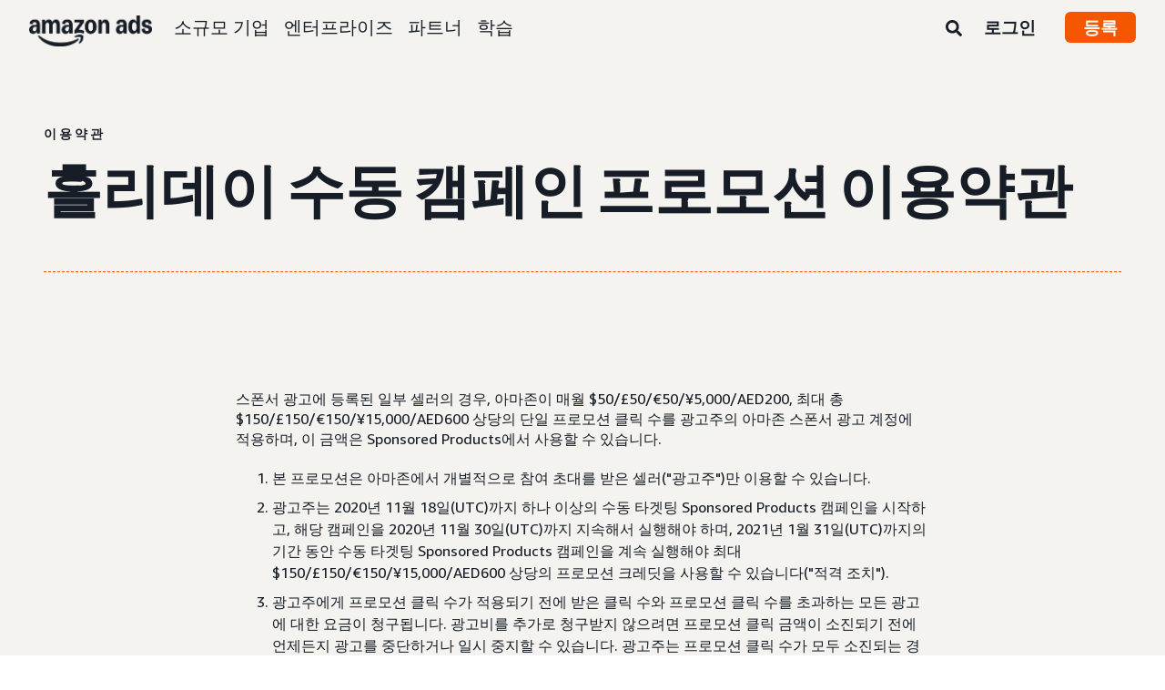

--- FILE ---
content_type: text/html;charset=UTF-8
request_url: https://advertising.amazon.com/ko-kr/legal/terms-conditions/sponsored-products-holiday-promotion
body_size: 19088
content:





<!DOCTYPE html>
<html class="a20m" lang="ko-KR" dir="ltr">







<head>
    
        <meta charset='utf-8'>
        <meta content='width=device-width, initial-scale=1' name='viewport'>
        
        
        
        <meta name="yandex-verification" content="18c0a3b64524d6c0" />
        
            <meta name="sogou_site_verification" content="dpuOX1k16i" />
        
        
            <meta name="360-site-verification" content="4e9449e33ef7602412f9dbefe32fd061" />
        

        <link rel="icon" type="image/x-icon" href="https://d2h1qfxg5j5pfv.cloudfront.net/favicon.ico">

        
        <style>
            @font-face {
                font-family: 'Amazon Ember';
                src: url(https://d2h1qfxg5j5pfv.cloudfront.net/fonts/brand-refresh/41Y9J1UD9GL.woff2) format("woff2"),
                url(https://d2h1qfxg5j5pfv.cloudfront.net/fonts/brand-refresh/41Fsbi79F7L.woff) format("woff")
            }
            @font-face {
                font-family: 'Amazon Ember';
                font-style: italic;
                src: url(https://d2h1qfxg5j5pfv.cloudfront.net/fonts/brand-refresh/41eP7OPQ6ML.woff2) format("woff2"),
                url(https://d2h1qfxg5j5pfv.cloudfront.net/fonts/brand-refresh/41uzL3bqY7L.woff) format("woff")
            }
            @font-face {
                font-family: 'Amazon Ember';
                font-weight: 700;
                src: url(https://d2h1qfxg5j5pfv.cloudfront.net/fonts/brand-refresh/41ZNelHdIRL.woff2) format("woff2"),
                url(https://d2h1qfxg5j5pfv.cloudfront.net/fonts/brand-refresh/41D44c0ZIPL.woff) format("woff")
            }
            @font-face {
                font-family: 'Amazon Ember';
                font-style: italic;
                font-weight: 700;
                src: url(https://d2h1qfxg5j5pfv.cloudfront.net/fonts/brand-refresh/41py8ows3WL.woff2) format("woff2"),
                    url(https://d2h1qfxg5j5pfv.cloudfront.net/fonts/brand-refresh/41gJVuxkI0L.woff) format("woff")
            }
            @font-face {
                font-family: 'Amazon Ember Mono';
                src: url(https://d2h1qfxg5j5pfv.cloudfront.net/fonts/brand-refresh/41MUw9mEtfL.woff2) format("woff2");
            }
            @font-face {
                font-family: 'Amazon Ember Mono';
                font-weight: 700;
                src: url(https://d2h1qfxg5j5pfv.cloudfront.net/fonts/brand-refresh/511gqcaSjwL.woff2) format("woff2");
            }
            @font-face {
                font-family: 'Ember Modern Display Standard';
                src: url(https://d2h1qfxg5j5pfv.cloudfront.net/fonts/brand-refresh/61R5vujOFZL.woff2) format("woff2");
                letter-spacing: 0.02rem;
            }
            @font-face {
                font-family: 'Ember Modern Display Standard';
                font-weight: 700;
                src: url(https://d2h1qfxg5j5pfv.cloudfront.net/fonts/brand-refresh/61Ht05aFieL.woff2) format("woff2");
                letter-spacing: 0.02rem;
            }

            body {
                font-family: "Amazon Ember", Arial, Helvetica, sans-serif;
            }
        </style>

        
        
        <script>
(function(b,a,c,d){if((b=b.AmazonUIPageJS||b.P)&&b.when&&b.register){c=[];for(a=a.currentScript;a;a=a.parentElement)a.id&&c.push(a.id);return b.log("A copy of P has already been loaded on this page.","FATAL",c.join(" "))}})(window,document,Date);(function(a,b,c,d){"use strict";a._pSetI=function(){return null}})(window,document,Date);(function(c,e,I,B){"use strict";c._pd=function(){var a,u;return function(C,f,h,k,b,D,v,E,F){function w(d){try{return d()}catch(J){return!1}}function l(){if(m){var d={w:c.innerWidth||b.clientWidth,h:c.innerHeight||b.clientHeight};5<Math.abs(d.w-q.w)||50<d.h-q.h?(q=d,n=4,(d=a.mobile||a.tablet?450<d.w&&d.w>d.h:1250<=d.w)?k(b,"a-ws"):b.className=v(b,"a-ws")):0<n&&(n--,x=setTimeout(l,16))}}function G(d){(m=d===B?!m:!!d)&&l()}function H(){return m}if(!u){u=!0;var r=function(){var d=["O","ms","Moz","Webkit"],
c=e.createElement("div");return{testGradients:function(){return!0},test:function(a){var b=a.charAt(0).toUpperCase()+a.substr(1);a=(d.join(b+" ")+b+" "+a).split(" ");for(b=a.length;b--;)if(""===c.style[a[b]])return!0;return!1},testTransform3d:function(){return!0}}}(),y=b.className,z=/(^| )a-mobile( |$)/.test(y),A=/(^| )a-tablet( |$)/.test(y);a={audio:function(){return!!e.createElement("audio").canPlayType},video:function(){return!!e.createElement("video").canPlayType},canvas:function(){return!!e.createElement("canvas").getContext},
svg:function(){return!!e.createElementNS&&!!e.createElementNS("http://www.w3.org/2000/svg","svg").createSVGRect},offline:function(){return navigator.hasOwnProperty&&navigator.hasOwnProperty("onLine")&&navigator.onLine},dragDrop:function(){return"draggable"in e.createElement("span")},geolocation:function(){return!!navigator.geolocation},history:function(){return!(!c.history||!c.history.pushState)},webworker:function(){return!!c.Worker},autofocus:function(){return"autofocus"in e.createElement("input")},
inputPlaceholder:function(){return"placeholder"in e.createElement("input")},textareaPlaceholder:function(){return"placeholder"in e.createElement("textarea")},localStorage:function(){return"localStorage"in c&&null!==c.localStorage},orientation:function(){return"orientation"in c},touch:function(){return"ontouchend"in e},gradients:function(){return r.testGradients()},hires:function(){var a=c.devicePixelRatio&&1.5<=c.devicePixelRatio||c.matchMedia&&c.matchMedia("(min-resolution:144dpi)").matches;E("hiRes"+
(z?"Mobile":A?"Tablet":"Desktop"),a?1:0);return a},transform3d:function(){return r.testTransform3d()},touchScrolling:function(){return f(/Windowshop|android|OS ([5-9]|[1-9][0-9]+)(_[0-9]{1,2})+ like Mac OS X|SOFTWARE=([5-9]|[1-9][0-9]+)(.[0-9]{1,2})+.*DEVICE=iPhone|Chrome|Silk|Firefox|Trident.+?; Touch/i)},ios:function(){return f(/OS [1-9][0-9]*(_[0-9]*)+ like Mac OS X/i)&&!f(/trident|Edge/i)},android:function(){return f(/android.([1-9]|[L-Z])/i)&&!f(/trident|Edge/i)},mobile:function(){return z},
tablet:function(){return A},rtl:function(){return"rtl"===b.dir}};for(var g in a)a.hasOwnProperty(g)&&(a[g]=w(a[g]));for(var t="textShadow textStroke boxShadow borderRadius borderImage opacity transform transition".split(" "),p=0;p<t.length;p++)a[t[p]]=w(function(){return r.test(t[p])});var m=!0,x=0,q={w:0,h:0},n=4;l();h(c,"resize",function(){clearTimeout(x);n=4;l()});b.className=v(b,"a-no-js");k(b,"a-js");!f(/OS [1-8](_[0-9]*)+ like Mac OS X/i)||c.navigator.standalone||f(/safari/i)||k(b,"a-ember");
h=[];for(g in a)a.hasOwnProperty(g)&&a[g]&&h.push("a-"+g.replace(/([A-Z])/g,function(a){return"-"+a.toLowerCase()}));k(b,h.join(" "));b.setAttribute("data-aui-build-date",F);C.register("p-detect",function(){return{capabilities:a,localStorage:a.localStorage&&D,toggleResponsiveGrid:G,responsiveGridEnabled:H}});return a||{}}}}()})(window,document,Date);(function(a,p,q,k){function m(e,b,c,g){a.P.when.apply(a.P,b).register("flow:"+e,function(){var a=g.apply(this,arguments);return c||a})}function l(e){a.P.log(e,"FATAL","AmazonUIPageJS@AUIDefineJS")}function f(a,b,c){Object.defineProperty(a,b,{value:c,writable:!1})}function n(e,b,c){"string"!==typeof e&&a.P.error("Anonymous modules are not supported.");var g=c!==k?c:"function"===typeof b?b:k;g||a.P.error("A callback must be provided");var f,h=[];if(c&&Array.isArray(b)&&(h=b.reduce(function(b,d){if("module"===
d||"require"===d)a.P.error('"module" or "require" injection is not supported.');else if("exports"===d){d=f={};var c="flow:"+e+"-exports";a.P.declare(c,d);b.push(c)}else 0!==d.lastIndexOf("@amzn/",0)?l("Dependency "+d+" does not begin with '@amzn/'"):b.push("flow:"+d);return b},[]),b.length!==h.length))return;m(e,h,f,g)}"use strict";Object.prototype.hasOwnProperty.call(a,"aui")?l("AUIDefineJS is already present globally"):(f(a,"aui",{}),f(a.aui,"amd_define",n))})(window,document,Date);(function(g,h,C,D){function K(a){l&&l.tag&&l.tag(p(":","aui",a))}function q(a,b){l&&l.count&&l.count("aui:"+a,0===b?0:b||(l.count("aui:"+a)||0)+1)}function L(a){try{return a.test(navigator.userAgent)}catch(b){return!1}}function x(a,b,c){a.addEventListener?a.addEventListener(b,c,!1):a.attachEvent&&a.attachEvent("on"+b,c)}function p(a,b,c,f){b=b&&c?b+a+c:b||c;return f?p(a,b,f):b}function y(a,b,c){try{Object.defineProperty(a,b,{value:c,writable:!1})}catch(f){a[b]=c}return c}function M(a,b){a.className=
N(a,b)+" "+b}function N(a,b){return(" "+a.className+" ").split(" "+b+" ").join(" ").replace(/^ | $/g,"")}function aa(a,b,c){var f=c=a.length,e=function(){f--||(E.push(b),F||(m?m.set(z):setTimeout(z,0),F=!0))};for(e();c--;)O[a[c]]?e():(u[a[c]]=u[a[c]]||[]).push(e)}function ba(a,b,c,f,e){var d=h.createElement(a?"script":"link");x(d,"error",f);e&&x(d,"load",e);a?(d.type="text/javascript",d.async=!0,c&&/AUIClients|images[/]I/.test(b)&&d.setAttribute("crossorigin","anonymous"),d.src=b):(d.rel="stylesheet",
d.href=b);h.getElementsByTagName("head")[0].appendChild(d)}function P(a,b){return function(c,f){function e(){ba(b,c,d,function(b){G?q("resource_unload"):d?(d=!1,q("resource_retry"),e()):(q("resource_error"),a.log("Asset failed to load: "+c));b&&b.stopPropagation?b.stopPropagation():g.event&&(g.event.cancelBubble=!0)},f)}if(Q[c])return!1;Q[c]=!0;q("resource_count");var d=!0;return!e()}}function ca(a,b,c){for(var f={name:a,guard:function(c){return b.guardFatal(a,c)},guardTime:function(a){return b.guardTime(a)},
logError:function(c,d,e){b.logError(c,d,e,a)}},e=[],d=0;d<c.length;d++)A.hasOwnProperty(c[d])&&(e[d]=H.hasOwnProperty(c[d])?H[c[d]](A[c[d]],f):A[c[d]]);return e}function v(a,b,c,f,e){return function(d,k){function n(){var a=null;f?a=k:"function"===typeof k&&(q.start=r(),a=k.apply(g,ca(d,h,l)),q.end=r());if(b){A[d]=a;a=d;for(O[a]=!0;(u[a]||[]).length;)u[a].shift()();delete u[a]}q.done=!0}var h=e||this;"function"===typeof d&&(k=d,d=D);b&&(d=d?d.replace(R,""):"__NONAME__",I.hasOwnProperty(d)&&h.error(p(", reregistered by ",
p(" by ",d+" already registered",I[d]),h.attribution),d),I[d]=h.attribution);for(var l=[],m=0;m<a.length;m++)l[m]=a[m].replace(R,"");var q=w[d||"anon"+ ++da]={depend:l,registered:r(),namespace:h.namespace};d&&ea.hasOwnProperty(d);c?n():aa(l,h.guardFatal(d,n),d);return{decorate:function(a){H[d]=h.guardFatal(d,a)}}}}function S(a){return function(){var b=Array.prototype.slice.call(arguments);return{execute:v(b,!1,a,!1,this),register:v(b,!0,a,!1,this)}}}function J(a,b){return function(c,f){f||(f=c,c=
D);var e=this.attribution;return function(){n.push(b||{attribution:e,name:c,logLevel:a});var d=f.apply(this,arguments);n.pop();return d}}}function B(a,b){this.load={js:P(this,!0),css:P(this)};y(this,"namespace",b);y(this,"attribution",a)}function T(){h.body?k.trigger("a-bodyBegin"):setTimeout(T,20)}"use strict";var t=C.now=C.now||function(){return+new C},r=function(a){return a&&a.now?a.now.bind(a):t}(g.performance),fa=r(),ea={},l=g.ue;K();K("aui_build_date:3.25.10-2026-01-27");var U={getItem:function(a){try{return g.localStorage.getItem(a)}catch(b){}},
setItem:function(a,b){try{return g.localStorage.setItem(a,b)}catch(c){}}},m=g._pSetI(),E=[],ha=[],F=!1,ia=navigator.scheduling&&"function"===typeof navigator.scheduling.isInputPending;var z=function(){for(var a=m?m.set(z):setTimeout(z,0),b=t();ha.length||E.length;)if(E.shift()(),m&&ia){if(150<t()-b&&!navigator.scheduling.isInputPending()||50<t()-b&&navigator.scheduling.isInputPending())return}else if(50<t()-b)return;m?m.clear(a):clearTimeout(a);F=!1};var O={},u={},Q={},G=!1;x(g,"beforeunload",function(){G=
!0;setTimeout(function(){G=!1},1E4)});var R=/^prv:/,I={},A={},H={},w={},da=0,ja=String.fromCharCode(92),n=[],V=!0,W=g.onerror;g.onerror=function(a,b,c,f,e){e&&"object"===typeof e||(e=Error(a,b,c),e.columnNumber=f,e.stack=b||c||f?p(ja,e.message,"at "+p(":",b,c,f)):D);var d=n.pop()||{};e.attribution=p(":",e.attribution||d.attribution,d.name);e.logLevel=d.logLevel;e.attribution&&console&&console.log&&console.log([e.logLevel||"ERROR",a,"thrown by",e.attribution].join(" "));n=[];W&&(d=[].slice.call(arguments),
d[4]=e,W.apply(g,d))};B.prototype={logError:function(a,b,c,f){b={message:b,logLevel:c||"ERROR",attribution:p(":",this.attribution,f)};if(g.ueLogError)return g.ueLogError(a||b,a?b:null),!0;console&&console.error&&(console.log(b),console.error(a));return!1},error:function(a,b,c,f){a=Error(p(":",f,a,c));a.attribution=p(":",this.attribution,b);throw a;},guardError:J(),guardFatal:J("FATAL"),guardCurrent:function(a){var b=n[n.length-1];return b?J(b.logLevel,b).call(this,a):a},guardTime:function(a){var b=
n[n.length-1],c=b&&b.name;return c&&c in w?function(){var b=r(),e=a.apply(this,arguments);w[c].async=(w[c].async||0)+r()-b;return e}:a},log:function(a,b,c){return this.logError(null,a,b,c)},declare:v([],!0,!0,!0),register:v([],!0),execute:v([]),AUI_BUILD_DATE:"3.25.10-2026-01-27",when:S(),now:S(!0),trigger:function(a,b,c){var f=t();this.declare(a,{data:b,pageElapsedTime:f-(g.aPageStart||NaN),triggerTime:f});c&&c.instrument&&X.when("prv:a-logTrigger").execute(function(b){b(a)})},handleTriggers:function(){this.log("handleTriggers deprecated")},
attributeErrors:function(a){return new B(a)},_namespace:function(a,b){return new B(a,b)},setPriority:function(a){V?V=!1:this.log("setPriority only accept the first call.")}};var k=y(g,"AmazonUIPageJS",new B);var X=k._namespace("PageJS","AmazonUI");X.declare("prv:p-debug",w);k.declare("p-recorder-events",[]);k.declare("p-recorder-stop",function(){});y(g,"P",k);T();if(h.addEventListener){var Y;h.addEventListener("DOMContentLoaded",Y=function(){k.trigger("a-domready");h.removeEventListener("DOMContentLoaded",
Y,!1)},!1)}var Z=h.documentElement,ka=g._pd(k,L,x,M,Z,U,N,q,"3.25.10-2026-01-27");L(/UCBrowser/i)||ka.localStorage&&M(Z,U.getItem("a-font-class"));k.declare("a-event-revised-handling",!1);k.declare("a-fix-event-off",!1);q("pagejs:pkgExecTime",r()-fa)})(window,document,Date);(function(d,C,E,F){function t(m){e&&e.tag&&e.tag(f(":","aui",m))}function g(m,d){e&&e.count&&e.count("aui:"+m,0===d?0:d||(e.count("aui:"+m)||0)+1)}function v(d){try{return d.test(navigator.userAgent)}catch(x){return!1}}function k(d){return"function"===typeof d}function w(d,f,h){d.addEventListener?d.addEventListener(f,h,!1):d.attachEvent&&d.attachEvent("on"+f,h)}function f(d,g,h,k){g=g&&h?g+d+h:g||h;return k?f(d,g,k):g}"use strict";var e=d.ue,z=String.fromCharCode(92);P.execute("RetailPageServiceWorker",
function(){function m(a,b){l.controller&&a?(a={feature:"retail_service_worker_messaging",command:a},b&&(a.data=b),l.controller.postMessage(a)):a&&g("sw:sw_message_no_ctrl",1)}function x(a){var b=a.data;if(b&&"retail_service_worker_messaging"===b.feature&&b.command&&b.data){var c=b.data;a=d.ue;var n=d.ueLogError;switch(b.command){case "log_counter":a&&k(a.count)&&c.name&&a.count(c.name,0===c.value?0:c.value||1);break;case "log_tag":a&&k(a.tag)&&c.tag&&(a.tag(c.tag),b=d.uex,a.isl&&k(b)&&b("at"));break;
case "log_error":n&&k(n)&&c.message&&n({message:c.message,logLevel:c.level||"ERROR",attribution:c.attribution||"RetailServiceWorker"});break;case "log_weblab_trigger":if(!c.weblab||!c.treatment)break;a&&k(a.trigger)?a.trigger(c.weblab,c.treatment):(g("sw:wt:miss"),g("sw:wt:miss:"+c.weblab+":"+c.treatment));break;default:g("sw:unsupported_message_command",1)}}}function h(a,b){return"sw:"+(b||"")+":"+a+":"}function y(){p.forEach(function(a){t(a)})}function r(a){return a.capabilities.isAmazonApp&&a.capabilities.android}
function A(a,b,c){if(b)if(b.mshop&&r(a))a=h(c,"mshop_and"),b=b.mshop.action,p.push(a+"supported"),b(a,c);else if(b.browser){a=v(/Chrome/i)&&!v(/Edge/i)&&!v(/OPR/i)&&!a.capabilities.isAmazonApp&&!v(new RegExp(z+"bwv"+z+"b"));var d=b.browser;b=h(c,"browser");a?(a=d.action,p.push(b+"supported"),a(b,c)):p.push(b+"unsupported")}}function B(a,b,c){a&&p.push(h("register",c)+"unsupported");b&&p.push(h("unregister",c)+"unsupported");y()}try{var l=navigator.serviceWorker}catch(a){t("sw:nav_err")}(function(){if(l){var a=
function(){m("page_loaded",{rid:d.ue_id,mid:d.ue_mid,pty:d.ue_pty,sid:d.ue_sid,spty:d.ue_spty,furl:d.ue_furl})};w(l,"message",x);m("client_messaging_ready");P.when("load").execute(a);w(l,"controllerchange",function(){m("client_messaging_ready");"complete"===C.readyState&&a()})}})();var p=[],q=function(a,b){var c=d.uex,n=d.uet;a=f(":","aui","sw",a);"ld"===b&&k(c)?c("ld",a,{wb:1}):k(n)&&n(b,a,{wb:1})},D=function(a,b,c){function n(a){b&&k(b.failure)&&b.failure(a)}function h(){m=setTimeout(function(){t(f(":",
"sw:"+e,u.TIMED_OUT));n({ok:!1,statusCode:u.TIMED_OUT,done:!1});q(e,"ld")},c||4E3)}var u={NO_CONTROLLER:"no_ctrl",TIMED_OUT:"timed_out",UNSUPPORTED_BROWSER:"unsupported_browser",UNEXPECTED_RESPONSE:"unexpected_response"},e=f(":",a.feature,a.command),m,p=!0;if("MessageChannel"in d&&l&&"controller"in l)if(l.controller){var r=new MessageChannel;r.port1.onmessage=function(c){(c=c.data)&&c.feature===a.feature&&c.command===a.command?(p&&(q(e,"cf"),p=!1),q(e,"af"),clearTimeout(m),c.done||h(),c.ok?b&&k(b.success)&&
b.success(c):n(c),c.done&&q(e,"ld")):g(f(":","sw:"+e,u.UNEXPECTED_RESPONSE),1)};h();q(e,"bb");l.controller.postMessage(a,[r.port2])}else t(f(":","sw:"+a.feature,u.NO_CONTROLLER)),n({ok:!1,statusCode:u.NO_CONTROLLER,done:!0});else t(f(":","sw:"+a.feature,u.UNSUPPORTED_BROWSER)),n({ok:!1,statusCode:u.UNSUPPORTED_BROWSER,done:!0})};(function(){l?(q("ctrl_changed","bb"),l.addEventListener("controllerchange",function(){t("sw:ctrl_changed");q("ctrl_changed","ld")})):g(f(":","sw:ctrl_changed","sw_unsupp"),
1)})();(function(){var a=function(){q(b,"ld");var a=d.uex;D({feature:"page_proxy",command:"request_feature_tags"},{success:function(b){b=b.data;Array.isArray(b)&&b.forEach(function(a){"string"===typeof a?t(f(":","sw:ppft",a)):g(f(":","sw:ppft","invalid_tag"),1)});g(f(":","sw:ppft","success"),1);e&&e.isl&&k(a)&&a("at")},failure:function(a){g(f(":","sw:ppft","error:"+(a.statusCode||"ppft_error")),1)}})};if("requestIdleCallback"in d){var b=f(":","ppft","callback_ricb");d.requestIdleCallback(a,{timeout:1E3})}else b=
f(":","ppft","callback_timeout"),setTimeout(a,0);q(b,"bb")})();(function(a){var b=a.reg,c=a.unreg;l&&l.getRegistrations?(P.when("A").execute(function(b){if((a.reg.mshop||a.unreg.mshop)&&"function"===typeof r&&r(b)){var f=a.reg.mshop?"T1":"C",e=d.ue;e&&e.trigger?e.trigger("MSHOP_SW_CLIENT_446196",f):g("sw:mshop:wt:failed")}A(b,c,"unregister")}),w(d,"load",function(){P.when("A").execute(function(a){A(a,b,"register");y()})})):(B(b&&b.browser,c&&c.browser,"browser"),P.when("A").execute(function(a){"function"===
typeof r&&r(a)&&B(b&&b.mshop,c&&c.mshop,"mshop_and")}))})({reg:{},unreg:{}})})})(window,document,Date);
  (window.AmazonUIPageJS ? AmazonUIPageJS : P).load.js('https://m.media-amazon.com/images/I/11zuylp74DL._RC|61xJcNKKLXL.js,11Y+5x+kkTL.js,51LPrROZ2JL.js,11yKORv-GTL.js,11GgN1+C7hL.js,01+z+uIeJ-L.js,01VRMV3FBdL.js,21NadQlXUWL.js,01vRf9id2EL.js,11a7qqY8xXL.js,11Kqv22sALL.js,51C4kaFbiAL.js,11FhdH2HZwL.js,11wb9K3sw0L.js,11BrgrMAHUL.js,11GPhx42StL.js,210X-JWUe-L.js,01Svfxfy8OL.js,61uZ+hPSDZL.js,01ikBbTAneL.js,316JwWyajNL.js,01qXJuwGmxL.js,01WlsjNmqIL.js,11F929pmpYL.js,31vxRYDelFL.js,01rpauTep4L.js,31rqCOnXDNL.js,011FfPwYqHL.js,21vGxgxnRsL.js,013ncka0wXL.js,21kN0q4IA-L.js,01VvIkYCafL.js,11vb6P5C5AL.js,01VMML3XPCL.js_.js?AUIClients/AmazonUI');
</script>


        <script type="text/javascript">
            window.reactHeaderNavItems = JSON.parse('[{"title":"\\uC18C\\uADDC\\uBAA8 \\uAE30\\uC5C5","stringId":"adsamazon_small_business","dropdownMenu":[{"items":[{"type":"secondary","title":"\\uBAA9\\uD45C","stringId":"adsamazon_goals"},{"type":"tertiary","title":"\\uBE0C\\uB79C\\uB4DC \\uC778\\uC9C0\\uB3C4 \\uAD6C\\uCD95","stringId":"adsamazon_objective_awareness","url":"/ko-kr/objectives/brand-awareness","mobileTitle":"","mobileStringId":"","description":"","descStrId":"","imageUrl":"","iconName":"Build_brand_awareness","ref":"a20m_us_hnav_smb_obj_ba"},{"type":"tertiary","title":"\\uB354 \\uB9CE\\uC740 \\uACE0\\uAC1D\\uC5D0\\uAC8C \\uB3C4\\uB2EC","stringId":"adsamazon_objective_reach","url":"/ko-kr/objectives/reach-more-customers","mobileTitle":"","mobileStringId":"","description":"","descStrId":"","imageUrl":"","iconName":"Reach_more_customers","ref":"a20m_us_hnav_smb_obj_rch"},{"type":"tertiary","title":"\\uD2B8\\uB798\\uD53D \\uB298\\uB9AC\\uAE30","stringId":"adsamazon_objective_traffic","url":"/ko-kr/objectives/increase-traffic","mobileTitle":"","mobileStringId":"","description":"","descStrId":"","imageUrl":"","iconName":"Increase_traffic","ref":"a20m_us_hnav_smb_obj_trffc"},{"type":"tertiary","title":"\\uB9E4\\uCD9C \\uBC0F \\uC804\\uD658 \\uC99D\\uAC00","stringId":"adsamazon_objective_sales","url":"/ko-kr/objectives/increase-sales","mobileTitle":"","mobileStringId":"","description":"","descStrId":"","imageUrl":"","iconName":"Increase_conversion","ref":"a20m_us_hnav_smb_obj_sls"},{"type":"tertiary","title":"\\uACE0\\uAC1D \\uCDA9\\uC131\\uB3C4 \\uB192\\uC774\\uAE30","stringId":"adsamazon_objective_loyalty","url":"/ko-kr/objectives/customer-loyalty","iconName":"Improve_customer_loyalty","ref":"a20m_us_hnav_smb_obj_lylty"}]},{"items":[{"type":"secondary","title":"\\uAD11\\uACE0 \\uC0C1\\uD488 \\uBC0F \\uD615\\uC2DD","stringId":"adsamazon_products_ad_products_formats","url":"/ko-kr/products","ref":"a20m_us_hnav_smb_p"},{"type":"tertiary","title":"Sponsored Products","stringId":"adsamazon_products_sponsored_products","url":"/ko-kr/solutions/products/sponsored-products","iconName":"Sponsored_Products","ref":"a20m_us_hnav_smb_p_sp"},{"type":"tertiary","title":"Sponsored Brands","stringId":"adsamazon_products_sponsored_brands","url":"/ko-kr/solutions/products/sponsored-brands","iconName":"Sponsored_Brands","ref":"a20m_us_hnav_smb_p_sb"},{"type":"tertiary","title":"\\uB514\\uC2A4\\uD50C\\uB808\\uC774 \\uAD11\\uACE0","stringId":"adsamazon_products_display","url":"/ko-kr/products/display-ads","iconName":"Display_Ads","ref":"a20m_us_hnav_smb_p_da"},{"type":"tertiary","title":"\\uBE44\\uB514\\uC624 \\uAD11\\uACE0","stringId":"adsamazon_products_video_ads","url":"/ko-kr/solutions/products/streaming-tv-ads","mobileTitle":"","mobileStringId":"","description":"","descStrId":"","imageUrl":"","iconName":"Sponsored_TV","ref":"a20m_us_hnav_p_stv"},{"type":"tertiary","title":"\\uBE0C\\uB79C\\uB4DC \\uC2A4\\uD1A0\\uC5B4","stringId":"adsamazon_products_stores","url":"/ko-kr/solutions/products/stores","iconName":"Stores","ref":"a20m_us_hnav_smb_p_st"},{"type":"tertiary","title":"\\uBAA8\\uB450 \\uBCF4\\uAE30","stringId":"adsamazon_view_all","url":"/ko-kr/products","iconName":"View_All","ref":"a20m_us_hnav_smb_p_all"}]},{"items":[{"type":"secondary","title":"\\uC778\\uC0AC\\uC774\\uD2B8 \\uBC0F \\uD50C\\uB79C","stringId":"adsamazon_insights_planning","url":"/ko-kr/insights-and-planning","mobileTitle":"\\uBAA8\\uB4E0 \\uC778\\uC0AC\\uC774\\uD2B8 \\uBC0F \\uD50C\\uB79C \\uBCF4\\uAE30","mobileStringId":"adsamazon_mobile_viewall_insights_planning","ref":"a20m_us_hnav_smb_p_ip"},{"type":"tertiary","title":"\\uC7A0\\uC7AC\\uACE0\\uAC1D \\uC778\\uC0AC\\uC774\\uD2B8","stringId":"adsamazon_products_audience_insights","url":"/ko-kr/insights-and-planning/audiences","ref":"a20m_us_hnav_smb_p_ip_aud"},{"type":"secondary","title":"\\uD06C\\uB9AC\\uC5D0\\uC774\\uD2F0\\uBE0C \\uC194\\uB8E8\\uC158","stringId":"adsamazon_creative_solutions","url":"/ko-kr/creative-solutions","mobileTitle":"\\uBAA8\\uB4E0 \\uD06C\\uB9AC\\uC5D0\\uC774\\uD2F0\\uBE0C \\uC194\\uB8E8\\uC158 \\uBCF4\\uAE30","mobileStringId":"adsamazon_mobile_viewall_creative_solutions","ref":"a20m_us_hnav_smb_p_crtv"},{"type":"tertiary","title":"\\uD06C\\uB9AC\\uC5D0\\uC774\\uD2F0\\uBE0C \\uAC1C\\uC120 \\uC0AC\\uD56D","stringId":"adsamazon_products_creative_enhancements","url":"/ko-kr/creative-solutions/enhancements","mobileTitle":"","mobileStringId":"","description":"","descStrId":"","imageUrl":"","iconName":"","ref":"a20m_us_hnav_smb_p_crtv_enh"},{"type":"tertiary","title":"\\uD06C\\uB9AC\\uC5D0\\uC774\\uD2F0\\uBE0C \\uC11C\\uBE44\\uC2A4","stringId":"adsamazon_products_creative_services","url":"/ko-kr/creative-solutions/services","ref":"a20m_us_hnav_smb_p_crtv_serv"},{"type":"tertiary","title":"\\uD06C\\uB9AC\\uC5D0\\uC774\\uD2F0\\uBE0C \\uB3C4\\uAD6C","stringId":"adsamazon_products_creative_tools","url":"/ko-kr/creative-solutions/tools","ref":"a20m_us_hnav_smb_p_crtv_tls"},{"type":"secondary","title":"\\uCE21\\uC815 \\uBC0F \\uBD84\\uC11D","stringId":"adsamazon_measurement","url":"/ko-kr/measurement-analytics","mobileTitle":"\\uBAA8\\uB4E0 \\uCE21\\uC815 \\uBC0F \\uBD84\\uC11D \\uBCF4\\uAE30","mobileStringId":"adsamazon_mobile_viewall_measurement_analytics","ref":"a20m_us_hnav_smb_p_mea"},{"type":"tertiary","title":"\\uC544\\uB9C8\\uC874 Attribution","stringId":"adsamazon_products_amazon_attribution","url":"/ko-kr/solutions/products/amazon-attribution","ref":"a20m_us_hnav_smb_p_mea_attr"},{"type":"tertiary","title":"\\uCEA0\\uD398\\uC778 \\uBCF4\\uACE0","stringId":"adsamazon_products_campaign_reporting","url":"/ko-kr/measurement-analytics/campaign-reporting","ref":"a20m_us_hnav_smb_p_mea_cr"}]},{"items":[{"type":"feature","title":"Learn from small-business owners","stringId":"adsamazon_smb_rising_stars","url":"/ko-kr/rising-stars","description":"Watch RISING STARS, a new video series that highlights advertisers facing common business challenges.","descStrId":"adsamazon_smb_rising_stars_description","imageUrl":"https://m.media-amazon.com/images/G/01/AdProductsWebsite/images/campaigns/rising-stars/rising-stars-promo-thumbnail.png","ref":"a20m_us_hnav_smb_rs#rs"},{"type":"secondary-plain","title":"\\uCD94\\uAC00 \\uB9AC\\uC18C\\uC2A4","stringId":"adsamazon_additional_resources"},{"type":"tertiary","title":"\\uD30C\\uD2B8\\uB108 \\uCC3E\\uAE30","stringId":"adsamazon_partners_find_partner","url":"/ko-kr/partners/directory","ref":"a20m_us_hnav_smb_prt_drct"},{"type":"tertiary","title":"\\uAD11\\uACE0 \\uC0AC\\uC591 \\uBC0F \\uC815\\uCC45","stringId":"adsamazon_resources_adspecs","url":"/ko-kr/resources/ad-specs","ref":"a20m_us_hnav_smb_spcs"},{"type":"tertiary","title":"\\uC5B4\\uB514\\uC5D0\\uC11C \\uC2DC\\uC791\\uD574\\uC57C \\uD560\\uC9C0 \\uBAA8\\uB974\\uC2DC\\uACA0\\uB098\\uC694?","stringId":"adsamazon_gsh","url":"/ko-kr/get-started","mobileTitle":"","mobileStringId":"","description":"","descStrId":"","imageUrl":"","iconName":"","ref":"a20m_us_hnav_smb_gsh"}]}]},{"title":"\\uC5D4\\uD130\\uD504\\uB77C\\uC774\\uC988","stringId":"adsamazon_enterprise","dropdownMenu":[{"items":[{"type":"secondary","title":"\\uBAA9\\uD45C","stringId":"adsamazon_goals"},{"type":"tertiary","title":"\\uBE0C\\uB79C\\uB4DC \\uC778\\uC9C0\\uB3C4 \\uAD6C\\uCD95","stringId":"adsamazon_objective_awareness","url":"/ko-kr/objectives/brand-awareness","mobileTitle":"","mobileStringId":"","description":"","descStrId":"","imageUrl":"","iconName":"Build_brand_awareness","ref":"a20m_us_hnav_ent_obj_ba#enterprise"},{"type":"tertiary","title":"\\uB354 \\uB9CE\\uC740 \\uACE0\\uAC1D\\uC5D0\\uAC8C \\uB3C4\\uB2EC","stringId":"adsamazon_objective_reach","url":"/ko-kr/objectives/reach-more-customers","iconName":"Reach_more_customers","ref":"a20m_us_hnav_ent_obj_rch#enterprise"},{"type":"tertiary","title":"\\uD2B8\\uB798\\uD53D \\uB298\\uB9AC\\uAE30","stringId":"adsamazon_objective_traffic","url":"/ko-kr/objectives/increase-traffic","iconName":"Increase_traffic","ref":"a20m_us_hnav_ent_obj_trffc#enterprise"},{"type":"tertiary","title":"\\uB9E4\\uCD9C \\uBC0F \\uC804\\uD658 \\uC99D\\uAC00","stringId":"adsamazon_objective_sales","url":"/ko-kr/objectives/increase-sales","iconName":"Increase_conversion","ref":"a20m_us_hnav_ent_obj_sls#enterprise"},{"type":"tertiary","title":"\\uACE0\\uAC1D \\uCDA9\\uC131\\uB3C4 \\uB192\\uC774\\uAE30","stringId":"adsamazon_objective_loyalty","url":"/ko-kr/objectives/customer-loyalty","iconName":"Improve_customer_loyalty","ref":"a20m_us_hnav_ent_obj_lylty#enterprise"}]},{"items":[{"type":"secondary","title":"\\uAD11\\uACE0 \\uC0C1\\uD488 \\uBC0F \\uD615\\uC2DD","stringId":"adsamazon_products_ad_products_formats","url":"/ko-kr/products","ref":"a20m_us_hnav_ent_p"},{"type":"tertiary","title":"\\uC2A4\\uD3F0\\uC11C \\uAD11\\uACE0","stringId":"adsamazon_products_sponsored_ads","url":"/ko-kr/products/sponsored-ads","iconName":"Sponsored_Ads","ref":"a20m_us_hnav_ent_p_sa"},{"type":"tertiary","title":"\\uB514\\uC2A4\\uD50C\\uB808\\uC774 \\uAD11\\uACE0","stringId":"adsamazon_products_display","url":"/ko-kr/products/display-ads","iconName":"Display_Ads","ref":"a20m_us_hnav_ent_p_da"},{"type":"tertiary","title":"\\uBE44\\uB514\\uC624 \\uAD11\\uACE0","stringId":"adsamazon_products_video_ads","url":"/ko-kr/solutions/products/video-ads","iconName":"Video_Ads","ref":"a20m_us_hnav_ent_p_va"},{"type":"tertiary","title":"\\uC624\\uB514\\uC624 \\uAD11\\uACE0","stringId":"adsamazon_products_audio_ads","url":"/ko-kr/solutions/products/audio-ads","iconName":"Audio_Ads","ref":"a20m_us_hnav_ent_p_aa"},{"type":"tertiary","title":"\\uC625\\uC678 \\uAD11\\uACE0","stringId":"adsamazon_products_ooh","url":"/ko-kr/solutions/products/out-of-home","iconName":"Custom_OOH_Ads","ref":"a20m_us_hnav_ent_p_ooh"},{"type":"tertiary","title":"\\uBAA8\\uB450 \\uBCF4\\uAE30","stringId":"adsamazon_view_all","url":"/ko-kr/products","iconName":"View_All","ref":"a20m_us_hnav_ent_p_all"}]},{"items":[{"type":"secondary","title":"\\uC778\\uC0AC\\uC774\\uD2B8 \\uBC0F \\uD50C\\uB79C","stringId":"adsamazon_insights_planning","url":"/ko-kr/insights-and-planning","mobileTitle":"\\uBAA8\\uB4E0 \\uC778\\uC0AC\\uC774\\uD2B8 \\uBC0F \\uD50C\\uB79C \\uBCF4\\uAE30","mobileStringId":"adsamazon_mobile_viewall_insights_planning","ref":"a20m_us_hnav_ent_p_ip"},{"type":"tertiary","title":"\\uC7A0\\uC7AC\\uACE0\\uAC1D \\uC778\\uC0AC\\uC774\\uD2B8","stringId":"adsamazon_products_audience_insights","url":"/ko-kr/insights-and-planning/audiences","ref":"a20m_us_hnav_ent_p_ip_aud"},{"type":"tertiary","title":"\\uBBF8\\uB514\\uC5B4 \\uD50C\\uB79C","stringId":"adsamazon_products_media_planning","url":"/ko-kr/insights-and-planning/media-planning","ref":"a20m_us_hnav_ent_p_ip_mp"},{"type":"secondary","title":"\\uD06C\\uB9AC\\uC5D0\\uC774\\uD2F0\\uBE0C \\uC194\\uB8E8\\uC158","stringId":"adsamazon_creative_solutions","url":"/ko-kr/creative-solutions","mobileTitle":"\\uBAA8\\uB4E0 \\uD06C\\uB9AC\\uC5D0\\uC774\\uD2F0\\uBE0C \\uC194\\uB8E8\\uC158 \\uBCF4\\uAE30","mobileStringId":"adsamazon_mobile_viewall_creative_solutions","ref":"a20m_us_hnav_ent_p_crtv"},{"type":"tertiary","title":"\\uD06C\\uB9AC\\uC5D0\\uC774\\uD2F0\\uBE0C \\uAC1C\\uC120 \\uC0AC\\uD56D","stringId":"adsamazon_products_creative_enhancements","url":"/ko-kr/creative-solutions/enhancements","mobileTitle":"","mobileStringId":"","description":"","descStrId":"","imageUrl":"","iconName":"","ref":"a20m_us_hnav_ent_p_crtv_enh"},{"type":"tertiary","title":"\\uD06C\\uB9AC\\uC5D0\\uC774\\uD2F0\\uBE0C \\uC11C\\uBE44\\uC2A4","stringId":"adsamazon_products_creative_services","url":"/ko-kr/creative-solutions/services","ref":"a20m_us_hnav_ent_p_crtv_serv"},{"type":"tertiary","title":"\\uD06C\\uB9AC\\uC5D0\\uC774\\uD2F0\\uBE0C \\uB3C4\\uAD6C","stringId":"adsamazon_products_creative_tools","url":"/ko-kr/creative-solutions/tools","ref":"a20m_us_hnav_ent_p_crtv_tls"},{"type":"secondary","title":"\\uCE21\\uC815 \\uBC0F \\uBD84\\uC11D","stringId":"adsamazon_measurement","url":"/ko-kr/measurement-analytics","mobileTitle":"\\uBAA8\\uB4E0 \\uCE21\\uC815 \\uBC0F \\uBD84\\uC11D \\uBCF4\\uAE30","mobileStringId":"adsamazon_mobile_viewall_measurement_analytics","ref":"a20m_us_hnav_ent_p_mea"},{"type":"tertiary","title":"\\uC544\\uB9C8\\uC874 Attribution","stringId":"adsamazon_products_amazon_attribution","url":"/ko-kr/solutions/products/amazon-attribution","ref":"a20m_us_hnav_ent_p_mea_attr"},{"type":"tertiary","title":"\\uC544\\uB9C8\\uC874 \\uBE0C\\uB79C\\uB4DC \\uB9AC\\uD504\\uD2B8","stringId":"adsamazon_products_brand_lift","url":"/ko-kr/measurement-analytics/brand-lift","ref":"a20m_us_hnav_ent_p_mea_bl"},{"type":"tertiary","title":"Amazon Marketing Stream","stringId":"adsamazon_products_amazon_marketing_stream","url":"/ko-kr/solutions/products/amazon-marketing-stream","ref":"a20m_us_hnav_ent_p_mea_ams"},{"type":"tertiary","title":"\\uC2E0\\uC18D\\uD55C \\uB9AC\\uD14C\\uC77C \\uBD84\\uC11D","stringId":"adsamazon_products_rapid_retail_analytics","url":"/ko-kr/measurement-analytics/rapid-retail-analytics","mobileTitle":"","mobileStringId":"","description":"","descStrId":"","imageUrl":"","iconName":"","ref":"a20m_us_hnav_ent_p_mea_rra"},{"type":"tertiary","title":"\\uCEA0\\uD398\\uC778 \\uBCF4\\uACE0","stringId":"adsamazon_products_campaign_reporting","url":"/ko-kr/measurement-analytics/campaign-reporting","ref":"a20m_us_hnav_ent_p_mea_cr"},{"type":"tertiary","title":"\\uC634\\uB2C8\\uCC44\\uB110 \\uBA54\\uD2B8\\uB9AD","stringId":"adsamazon_products_omnichannel_metrics","url":"/ko-kr/measurement-analytics/omnichannel-metrics","ref":"a20m_us_hnav_ent_p_mea_ocm"}]},{"items":[{"type":"secondary","title":"\\uAE30\\uC220 \\uBC0F \\uC11C\\uBE44\\uC2A4","stringId":"adsamazon_technology_services","url":"/ko-kr/adtech-solutions","mobileTitle":"\\uBAA8\\uB4E0 \\uAE30\\uC220 \\uBC0F \\uC11C\\uBE44\\uC2A4 \\uBCF4\\uAE30","mobileStringId":"adsamazon_mobile_viewall_technology_services","description":"","descStrId":"","imageUrl":"","iconName":"","ref":"a20m_us_hnav_ent_p_tech"},{"type":"tertiary","title":"\\uC544\\uB9C8\\uC874 DSP","stringId":"adsamazon_products_amazon_dsp","url":"/ko-kr/solutions/products/amazon-dsp","mobileTitle":"","mobileStringId":"","description":"","descStrId":"","imageUrl":"","iconName":"","ref":"a20m_us_hnav_ent_p_tech_dsp"},{"type":"tertiary","title":"\\uC544\\uB9C8\\uC874 \\uB9C8\\uCF00\\uD305 \\uD074\\uB77C\\uC6B0\\uB4DC","stringId":"adsamazon_products_amazon_marketing_cloud","url":"/ko-kr/solutions/products/amazon-marketing-cloud","mobileTitle":"","mobileStringId":"","description":"","descStrId":"","imageUrl":"","iconName":"","ref":"a20m_us_hnav_ent_p_tech_amc"},{"type":"tertiary","title":"\\uC544\\uB9C8\\uC874 \\uAD11\\uACE0 API","stringId":"adsamazon_products_api","url":"/ko-kr/about-api","mobileTitle":"","mobileStringId":"","description":"","descStrId":"","imageUrl":"","iconName":"","ref":"a20m_us_hnav_ent_p_tech_api"},{"type":"tertiary","title":"Amazon Publisher Services","stringId":"adsamazon_products_aps","url":"https://aps.amazon.com/","mobileTitle":"","mobileStringId":"","description":"","descStrId":"","imageUrl":"","iconName":"","ref":"a20m_us_hnav_ent_p_tech_aps"},{"type":"tertiary","title":"\\uC544\\uB9C8\\uC874 \\uB9AC\\uD14C\\uC77C \\uAD11\\uACE0 \\uC11C\\uBE44\\uC2A4","stringId":"adsamazon_products_ras","url":"/ko-kr/retail-ad-service","mobileTitle":"","mobileStringId":"","description":"","descStrId":"","imageUrl":"","iconName":"","ref":"a20m_us_hnav_ent_p_tech_ras"},{"type":"tertiary","title":"\\uC2E0\\uC0C1\\uD488 \\uCEA0\\uD398\\uC778","stringId":"adsamazon_products_npc","url":"/ko-kr/solutions/products/new-product-campaigns","mobileTitle":"","mobileStringId":"","description":"","descStrId":"","imageUrl":"","iconName":"","ref":"a20m_us_hnav_ent_p_tech_npc"},{"type":"tertiary","title":"Ads Agent","stringId":"adsamazon_products_ads_agent","url":"/ko-kr/solutions/products/ads-agent","mobileTitle":"","mobileStringId":"","description":"","descStrId":"","imageUrl":"","iconName":"","ref":"a20m_us_hnav_ent_p_tech_adagt"},{"type":"feature","title":"\\uD504\\uB77C\\uC784 \\uBE44\\uB514\\uC624 \\uAD11\\uACE0","stringId":"adsamazon_pva","url":"/ko-kr/products/prime-video-ads","description":"\\uAD11\\uACE0\\uB85C \\uB3C4\\uB2EC\\uBC94\\uC704\\uB97C \\uB113\\uD788\\uC138\\uC694. \\uC218\\uC0C1 \\uACBD\\uB825\\uC5D0 \\uBE5B\\uB098\\uB294 \\uD504\\uB85C\\uADF8\\uB7A8 \\uBC0F \\uC601\\uD654\\uC5D0 \\uB178\\uCD9C\\uB420 \\uC218 \\uC788\\uC2B5\\uB2C8\\uB2E4.","descStrId":"adsamazon_pva_description","imageUrl":"https://m.media-amazon.com/images/G/01/AdProductsWebsite/images/campaigns/primeVideo/PrimeVideoNavigationThumbnail.jpg","ref":"a20m_us_hnav_ent_p_pva"},{"type":"secondary-plain","title":"\\uCD94\\uAC00 \\uB9AC\\uC18C\\uC2A4","stringId":"adsamazon_additional_resources"},{"type":"tertiary","title":"\\uAD11\\uACE0 \\uC0AC\\uC591 \\uBC0F \\uC815\\uCC45","stringId":"adsamazon_resources_adspecs","url":"/ko-kr/resources/ad-specs","ref":"a20m_us_hnav_ent_spcs"},{"type":"tertiary","title":"\\uC5B4\\uB514\\uC5D0\\uC11C \\uC2DC\\uC791\\uD574\\uC57C \\uD560\\uC9C0 \\uBAA8\\uB974\\uC2DC\\uACA0\\uB098\\uC694?","stringId":"adsamazon_gsh","url":"/ko-kr/get-started","ref":"a20m_us_hnav_ent_gsh"}]}]},{"title":"\\uD30C\\uD2B8\\uB108","stringId":"adsamazon_partners_ww","dropdownMenu":[{"items":[{"type":"secondary","title":"\\uD30C\\uD2B8\\uB108 \\uCC3E\\uAE30","stringId":"adsamazon_partners_find_partner","url":"/ko-kr/partners/directory","description":"\\uAE30\\uD68D, \\uCD5C\\uC801\\uD654, \\uD06C\\uB9AC\\uC5D0\\uC774\\uD2F0\\uBE0C \\uC11C\\uBE44\\uC2A4 \\uB4F1 \\uBE44\\uC988\\uB2C8\\uC2A4\\uC5D0 \\uC801\\uD569\\uD55C \\uD30C\\uD2B8\\uB108\\uB97C \\uCC3E\\uC544\\uBCF4\\uC138\\uC694","descStrId":"adsamazon_partners_directory_description","iconName":"Find_a_partner","ref":"a20m_us_hnav_prt_drct"}]},{"items":[{"type":"secondary","title":"\\uD30C\\uD2B8\\uB108\\uAC00 \\uB418\\uC138\\uC694","stringId":"adsamazon_partners_become","url":"/ko-kr/partners/network","description":"\\uC544\\uB9C8\\uC874 \\uAD11\\uACE0\\uC5D0 \\uB300\\uD55C \\uC804\\uBB38\\uC131\\uC744 \\uC313\\uACE0, \\uB9AC\\uC18C\\uC2A4\\uB97C \\uD65C\\uC6A9\\uD558\\uACE0, \\uBC1C\\uACAC \\uAC00\\uB2A5\\uC131\\uC744 \\uC720\\uB3C4\\uD558\\uC138\\uC694","descStrId":"adsamazon_partners_network_description","iconName":"Become_a_partner","ref":"a20m_us_hnav_prtnet"}]},{},{"items":[{"type":"feature","title":"\\uD30C\\uD2B8\\uB108 \\uC5B4\\uC6CC\\uC988","stringId":"adsamazon_partner_awards","url":"/ko-kr/partner-awards","description":"\\uC544\\uB9C8\\uC874 \\uAD11\\uACE0 \\uD30C\\uD2B8\\uB108 \\uC5B4\\uC6CC\\uC988\\uB97C \\uD1B5\\uD574 \\uAD11\\uACE0\\uC8FC\\uC758 \\uC131\\uACF5\\uC744 \\uC774\\uB04C\\uC5B4\\uB0B8 \\uD0C1\\uC6D4\\uD55C \\uC131\\uACFC\\uB97C \\uBCF4\\uC5EC\\uC900 \\uC5D0\\uC774\\uC804\\uC2DC \\uBC0F \\uAE30\\uC220 \\uD30C\\uD2B8\\uB108\\uB97C \\uC120\\uC815\\uD569\\uB2C8\\uB2E4.","descStrId":"adsamazon_partner_awards_description","imageUrl":"https://m.media-amazon.com/images/G/01/AdProductsWebsite/images/partnerAwards/partner-awards-new-promo-art.png","ref":"a20m_us_hnav_prt_ftrd_pa"}]}]},{"title":"\\uD559\\uC2B5","stringId":"adsamazon_learn_all","dropdownMenu":[{"items":[{"type":"secondary","title":"Amazon Ads Academy","stringId":"adsamazon_resources_academy","url":"https://advertising.amazon.com/academy","description":"\\uAD50\\uC721 \\uACFC\\uC815, \\uC778\\uC99D, \\uBE44\\uB514\\uC624\\uB97C \\uD1B5\\uD574 \\uAD11\\uACE0 \\uAE30\\uC220\\uC744 \\uD5A5\\uC0C1\\uC2DC\\uD0A4\\uC138\\uC694.","descStrId":"adsamazon_resources_academy_description","iconName":"Ads_Academy","ref":"a20m_us_hnav_aaa"},{"type":"secondary","title":"\\uC0C1\\uD488 \\uACF5\\uC9C0\\uC0AC\\uD56D","stringId":"adsamazon_resources_announcements","url":"/ko-kr/resources/whats-new","mobileTitle":"","mobileStringId":"","description":"\\uC544\\uB9C8\\uC874 \\uAD11\\uACE0\\uC758 \\uCD5C\\uC2E0 \\uC18C\\uC2DD\\uC744 \\uD56D\\uC0C1 \\uD655\\uC778\\uD558\\uC138\\uC694.","descStrId":"adsamazon_resources_announcements_description","imageUrl":"","iconName":"Product_announcements","ref":"a20m_us_hnav_wn"}]},{"items":[{"type":"secondary","title":"\\uC5C5\\uC885","stringId":"adsamazon_industries_ft","url":"/ko-kr/solutions/industries","description":"\\uD2B9\\uC815 \\uC5C5\\uACC4\\uC758 \\uC7A0\\uC7AC\\uACE0\\uAC1D\\uC5D0\\uAC8C \\uB3C4\\uB2EC\\uD560 \\uC218 \\uC788\\uB294 \\uB9AC\\uC18C\\uC2A4\\uC640 \\uC804\\uB7B5\\uC744 \\uCC3E\\uC544\\uBCF4\\uC138\\uC694.","descStrId":"adsamazon_industries_description","iconName":"Industries","ref":"a20m_us_hnav_ind"}]},{"items":[{"type":"secondary","title":"\\uB9AC\\uC18C\\uC2A4","stringId":"adsamazon_resources","url":"/ko-kr/resources/library","description":"\\uAC00\\uC774\\uB4DC, \\uB274\\uC2A4, \\uC804\\uBB38\\uAC00 \\uC870\\uC5B8, \\uAD11\\uACE0 \\uC131\\uACF5 \\uC0AC\\uB840\\uB97C \\uC0B4\\uD3B4\\uBCF4\\uC138\\uC694.","descStrId":"adsamazon_resources_insights_description","iconName":"Resources","ref":"a20m_us_hnav_resources"}]},{"items":[{"type":"feature","title":"unBoxed 2025 \\uD558\\uC774\\uB77C\\uC774\\uD2B8","stringId":"adsamazon_unboxed","url":"/ko-kr/events/unboxed","description":"2026\\uB144 \\uD480 \\uD37C\\uB110 \\uC804\\uB7B5\\uC744 \\uAC1C\\uC120\\uD560 \\uBC1C\\uD45C\\uC640 \\uD601\\uC2E0\\uC5D0 \\uB300\\uD574 \\uC790\\uC138\\uD788 \\uC54C\\uC544\\uBCF4\\uC138\\uC694.","descStrId":"adsamazon_unboxed_desc","imageUrl":"https://m.media-amazon.com/images/G/01/AdProductsWebsite/images/campaigns/unboxed/unBoxed-2025-promo.png","ref":"a20m_us_hnav_lrn_ftrd_unbxd25"}]}]}]');
            window.reactFooterNavItems = JSON.parse('[{"items":[{"type":"secondary","title":"\\uBAA9\\uD45C","stringId":"adsamazon_goals"},{"type":"tertiary","title":"\\uBE0C\\uB79C\\uB4DC \\uC778\\uC9C0\\uB3C4 \\uAD6C\\uCD95","stringId":"adsamazon_objective_awareness","url":"/ko-kr/objectives/brand-awareness","ref":"a20m_us_fnav_obj_ba"},{"type":"tertiary","title":"\\uB354 \\uB9CE\\uC740 \\uACE0\\uAC1D\\uC5D0\\uAC8C \\uB3C4\\uB2EC","stringId":"adsamazon_objective_reach","url":"/ko-kr/objectives/reach-more-customers","ref":"a20m_us_fnav_obj_rch"},{"type":"tertiary","title":"\\uD2B8\\uB798\\uD53D \\uB298\\uB9AC\\uAE30","stringId":"adsamazon_objective_traffic","url":"/ko-kr/objectives/increase-traffic","ref":"a20m_us_fnav_obj_trffc"},{"type":"tertiary","title":"\\uB9E4\\uCD9C \\uBC0F \\uC804\\uD658 \\uC99D\\uAC00","stringId":"adsamazon_objective_sales","url":"/ko-kr/objectives/increase-sales","ref":"a20m_us_fnav_obj_sls"},{"type":"tertiary","title":"\\uACE0\\uAC1D \\uCDA9\\uC131\\uB3C4 \\uB192\\uC774\\uAE30","stringId":"adsamazon_objective_loyalty","url":"/ko-kr/objectives/customer-loyalty","ref":"a20m_us_fnav_obj_lylty"},{"type":"secondary","title":"\\uAD11\\uACE0 \\uC0C1\\uD488 \\uBC0F \\uD615\\uC2DD","stringId":"adsamazon_products_ad_products_formats","url":"/ko-kr/products","ref":"a20m_us_fnav_p"},{"type":"tertiary","title":"\\uC2A4\\uD3F0\\uC11C \\uAD11\\uACE0","stringId":"adsamazon_products_sponsored_ads","url":"/ko-kr/products/sponsored-ads","ref":"a20m_us_fnav_p_sa"},{"type":"tertiary","title":"Sponsored Products","stringId":"adsamazon_products_sponsored_products","url":"/ko-kr/solutions/products/sponsored-products","ref":"a20m_us_fnav_p_sp"},{"type":"tertiary","title":"Sponsored Brands","stringId":"adsamazon_products_sponsored_brands","url":"/ko-kr/solutions/products/sponsored-brands","ref":"a20m_us_fnav_p_sb"},{"type":"tertiary","title":"\\uB514\\uC2A4\\uD50C\\uB808\\uC774 \\uAD11\\uACE0","stringId":"adsamazon_products_display","url":"/ko-kr/products/display-ads","ref":"a20m_us_fnav_p_da"},{"type":"tertiary","title":"\\uBE44\\uB514\\uC624 \\uAD11\\uACE0","stringId":"adsamazon_products_video_ads","url":"/ko-kr/solutions/products/video-ads","ref":"a20m_us_fnav_p_va"},{"type":"tertiary","title":"\\uC624\\uB514\\uC624 \\uAD11\\uACE0","stringId":"adsamazon_products_audio_ads","url":"/ko-kr/solutions/products/audio-ads","ref":"a20m_us_fnav_p_aa"},{"type":"tertiary","title":"\\uC625\\uC678 \\uAD11\\uACE0","stringId":"adsamazon_products_ooh","url":"/ko-kr/solutions/products/out-of-home","ref":"a20m_us_fnav_p_ooh"},{"type":"tertiary","title":"\\uBAA8\\uB450 \\uBCF4\\uAE30","stringId":"adsamazon_view_all","url":"/ko-kr/products","ref":"a20m_us_fnav_p_all"}]},{"items":[{"type":"secondary","title":"\\uC778\\uC0AC\\uC774\\uD2B8 \\uBC0F \\uD50C\\uB79C","stringId":"adsamazon_insights_planning","url":"/ko-kr/insights-and-planning","mobileTitle":"View Insight and planning","mobileStringId":"","ref":"a20m_us_fnav_p_ip"},{"type":"tertiary","title":"\\uC7A0\\uC7AC\\uACE0\\uAC1D \\uC778\\uC0AC\\uC774\\uD2B8","stringId":"adsamazon_products_audience_insights","url":"/ko-kr/insights-and-planning/audiences","ref":"a20m_us_fnav_p_ip_aud"},{"type":"tertiary","title":"\\uBBF8\\uB514\\uC5B4 \\uD50C\\uB79C","stringId":"adsamazon_products_media_planning","url":"/ko-kr/insights-and-planning/media-planning","ref":"a20m_us_fnav_p_ip_mp"},{"type":"secondary","title":"\\uD06C\\uB9AC\\uC5D0\\uC774\\uD2F0\\uBE0C \\uC194\\uB8E8\\uC158","stringId":"adsamazon_creative_solutions","url":"/ko-kr/creative-solutions","mobileTitle":"View Creative Solutions","mobileStringId":"","ref":"a20m_us_fnav_p_crtv"},{"type":"tertiary","title":"\\uD06C\\uB9AC\\uC5D0\\uC774\\uD2F0\\uBE0C \\uAC1C\\uC120 \\uC0AC\\uD56D","stringId":"adsamazon_products_creative_enhancements","url":"/ko-kr/creative-solutions/enhancements","ref":"a20m_us_fnav_p_crtv_enh"},{"type":"tertiary","title":"\\uD06C\\uB9AC\\uC5D0\\uC774\\uD2F0\\uBE0C \\uC11C\\uBE44\\uC2A4","stringId":"adsamazon_products_creative_services","url":"/ko-kr/creative-solutions/services","ref":"a20m_us_fnav_p_crtv_serv"},{"type":"tertiary","title":"\\uD06C\\uB9AC\\uC5D0\\uC774\\uD2F0\\uBE0C \\uB3C4\\uAD6C","stringId":"adsamazon_products_creative_tools","url":"/ko-kr/creative-solutions/tools","ref":"a20m_us_fnav_p_crtv_tls"},{"type":"secondary","title":"\\uCE21\\uC815 \\uBC0F \\uBD84\\uC11D","stringId":"adsamazon_measurement","url":"/ko-kr/measurement-analytics","mobileTitle":"View Measurement and analytics","mobileStringId":"","ref":"a20m_us_fnav_p_mea"},{"type":"tertiary","title":"\\uC544\\uB9C8\\uC874 Attribution","stringId":"adsamazon_products_amazon_attribution","url":"/ko-kr/solutions/products/amazon-attribution","ref":"a20m_us_fnav_p_mea_attr"},{"type":"tertiary","title":"\\uC544\\uB9C8\\uC874 \\uBE0C\\uB79C\\uB4DC \\uB9AC\\uD504\\uD2B8","stringId":"adsamazon_products_brand_lift","url":"/ko-kr/measurement-analytics/brand-lift","ref":"a20m_us_fnav_p_mea_bl"},{"type":"tertiary","title":"Amazon Marketing Stream","stringId":"adsamazon_products_amazon_marketing_stream","url":"/ko-kr/solutions/products/amazon-marketing-stream","ref":"a20m_us_fnav_p_mea_ams"},{"type":"tertiary","title":"\\uCEA0\\uD398\\uC778 \\uBCF4\\uACE0","stringId":"adsamazon_products_campaign_reporting","url":"/ko-kr/measurement-analytics/campaign-reporting","ref":"a20m_us_fnav_p_mea_cr"},{"type":"tertiary","title":"\\uC634\\uB2C8\\uCC44\\uB110 \\uBA54\\uD2B8\\uB9AD","stringId":"adsamazon_products_omnichannel_metrics","url":"/ko-kr/measurement-analytics/omnichannel-metrics","ref":"a20m_us_fnav_p_mea_ocm"},{"type":"tertiary","title":"\\uC2E0\\uC18D\\uD55C \\uB9AC\\uD14C\\uC77C \\uBD84\\uC11D","stringId":"adsamazon_products_rapid_retail_analytics","url":"/ko-kr/measurement-analytics/rapid-retail-analytics","ref":"a20m_us_fnav_p_mea_rra"},{"type":"secondary","title":"\\uAE30\\uC220 \\uBC0F \\uC11C\\uBE44\\uC2A4","stringId":"adsamazon_technology_services","url":"/ko-kr/adtech-solutions","mobileTitle":"View Technology and services","mobileStringId":"","ref":"a20m_us_fnav_p_tech"},{"type":"tertiary","title":"\\uC544\\uB9C8\\uC874 DSP","stringId":"adsamazon_products_amazon_dsp","url":"/ko-kr/solutions/products/amazon-dsp","ref":"a20m_us_fnav_p_tech_dsp"},{"type":"tertiary","title":"\\uC544\\uB9C8\\uC874 \\uB9C8\\uCF00\\uD305 \\uD074\\uB77C\\uC6B0\\uB4DC","stringId":"adsamazon_products_amazon_marketing_cloud","url":"/ko-kr/solutions/products/amazon-marketing-cloud","ref":"a20m_us_fnav_p_tech_amc"},{"type":"tertiary","title":"\\uC544\\uB9C8\\uC874 \\uAD11\\uACE0 API","stringId":"adsamazon_products_api","url":"/ko-kr/about-api","ref":"a20m_us_fnav_p_tech_api"},{"type":"tertiary","title":"Amazon Publisher Services","stringId":"adsamazon_products_aps","url":"https://aps.amazon.com/","ref":"a20m_us_fnav_p_tech_aps"},{"type":"tertiary","title":"\\uC544\\uB9C8\\uC874 \\uB9AC\\uD14C\\uC77C \\uAD11\\uACE0 \\uC11C\\uBE44\\uC2A4","stringId":"adsamazon_products_ras","url":"/ko-kr/retail-ad-service","ref":"a20m_us_fnav_p_tech_ras"},{"type":"tertiary","title":"\\uC2E0\\uC0C1\\uD488 \\uCEA0\\uD398\\uC778","stringId":"adsamazon_products_npc","url":"/ko-kr/solutions/products/new-product-campaigns","ref":"a20m_us_fnav_p_tech_npc"},{"type":"tertiary","title":"Ads Agent","stringId":"adsamazon_products_ads_agent","url":"/ko-kr/solutions/products/ads-agent","ref":"a20m_us_fnav_p_tech_adagt"}]},{"items":[{"type":"secondary","title":"\\uC5C5\\uC885","stringId":"adsamazon_industries_ft","url":"/ko-kr/solutions/industries","ref":"a20m_us_fnav_ind"},{"type":"tertiary","title":"\\uC790\\uB3D9\\uCC28","stringId":"adsamazon_industry_automotive","url":"/ko-kr/solutions/industries/automotive-marketing","ref":"a20m_us_fnav_ind_auto"},{"type":"tertiary","title":"\\uBBF8\\uC6A9\\uC6A9\\uD488","stringId":"adsamazon_industry_beauty","url":"/ko-kr/solutions/industries/beauty","ref":"a20m_us_fnav_ind_bty"},{"type":"tertiary","title":"\\uC804\\uC790\\uC81C\\uD488","stringId":"adsamazon_industry_electronics","url":"/ko-kr/solutions/industries/consumer-electronics","ref":"a20m_us_fnav_ind_elc"},{"type":"tertiary","title":"\\uC5D4\\uD130\\uD14C\\uC778\\uBA3C\\uD2B8","stringId":"adsamazon_industry_entertainment","url":"/ko-kr/solutions/industries/entertainment","ref":"a20m_us_fnav_ind_etnm"},{"type":"tertiary","title":"\\uD328\\uC158","stringId":"adsamazon_industry_fashion","url":"/ko-kr/solutions/industries/fashion-marketing","ref":"a20m_us_fnav_ind_fshn"},{"type":"tertiary","title":"\\uAE08\\uC735 \\uC11C\\uBE44\\uC2A4","stringId":"adsamazon_industry_financial_services","url":"/ko-kr/solutions/industries/financial-services-marketing","ref":"a20m_us_fnav_ind_finsrv"},{"type":"tertiary","title":"\\uC2DD\\uB8CC\\uD488","stringId":"adsamazon_industry_grocery","url":"/ko-kr/solutions/industries/grocery-marketing","ref":"a20m_us_fnav_ind_grcry"},{"type":"tertiary","title":"\\uAC74\\uAC15 \\uBC0F \\uD37C\\uC2A4\\uB110\\uCF00\\uC5B4 \\uC6A9\\uD488","stringId":"adsamazon_industry_health_personal_care","url":"/ko-kr/solutions/industries/health-and-personal-care-marketing","ref":"a20m_us_fnav_ind_hpc"},{"type":"tertiary","title":"\\uAC00\\uC815\\uC6A9\\uD488 \\uBC0F \\uAC00\\uAD6C","stringId":"adsamazon_industry_home_goods_furniture","url":"/ko-kr/solutions/industries/furniture-marketing","ref":"a20m_us_fnav_ind_furn"},{"type":"tertiary","title":"\\uC8FC\\uD0DD \\uAC1C\\uC870\\uC6A9\\uD488","stringId":"adsamazon_industry_home_improvement","url":"/ko-kr/solutions/industries/home-improvement-marketing","ref":"a20m_us_fnav_ind_hmimprv"},{"type":"tertiary","title":"\\uCD9C\\uD310","stringId":"adsamazon_industry_publishing","url":"/ko-kr/solutions/industries/book-ads","ref":"a20m_us_fnav_ind_pblshng"},{"type":"tertiary","title":"\\uD1B5\\uC2E0","stringId":"adsamazon_industry_telecom","url":"/ko-kr/solutions/industries/telecom-marketing","ref":"a20m_us_fnav_ind_telecom"},{"type":"tertiary","title":"\\uC644\\uAD6C \\uBC0F \\uAC8C\\uC784","stringId":"adsamazon_industry_toys_games","url":"/ko-kr/solutions/industries/toys-and-games-marketing","ref":"a20m_us_fnav_ind_tys"},{"type":"tertiary","title":"\\uC5EC\\uD589","stringId":"adsamazon_industry_travel","url":"/ko-kr/solutions/industries/travel-marketing","ref":"a20m_us_fnav_ind_trvl"},{"type":"secondary","title":"\\uCC44\\uB110","stringId":"adsamazon_channels","url":"/ko-kr/channels","ref":"a20m_us_fnav_p_chn"}]},{"items":[{"type":"secondary","title":"\\uD559\\uC2B5","stringId":"adsamazon_learn_all"},{"type":"tertiary","title":"Amazon Ads Academy","stringId":"adsamazon_resources_academy","url":"https://advertising.amazon.com/academy","ref":"a20m_us_fnav_aaa"},{"type":"tertiary","title":"\\uC0C1\\uD488 \\uACF5\\uC9C0\\uC0AC\\uD56D","stringId":"adsamazon_resources_announcements","url":"/ko-kr/resources/whats-new","ref":"a20m_us_fnav_wn"},{"type":"tertiary","title":"\\uB9AC\\uC18C\\uC2A4","stringId":"adsamazon_resources","url":"/ko-kr/resources/library","ref":"a20m_us_fnav_resources"},{"type":"tertiary","title":"\\uAD11\\uACE0 \\uC0AC\\uC591 \\uBC0F \\uC815\\uCC45","stringId":"adsamazon_resources_adspecs","url":"/ko-kr/resources/ad-specs","ref":"a20m_us_fnav_spcs"},{"type":"tertiary","title":"\\uC790\\uC8FC \\uBB3B\\uB294 \\uC9C8\\uBB38","stringId":"adsamazon_resources_faq","url":"/ko-kr/resources/faq","ref":"a20m_us_fnav_faq"},{"type":"secondary","title":"Partners","stringId":"a20m_us_fnav_adsamazon_partners_ww"},{"type":"tertiary","title":"\\uD30C\\uD2B8\\uB108 \\uCC3E\\uAE30","stringId":"adsamazon_partners_find_partner","url":"/ko-kr/partners/directory","ref":"a20m_us_fnav_prtdrct"},{"type":"tertiary","title":"\\uD30C\\uD2B8\\uB108\\uAC00 \\uB418\\uC138\\uC694","stringId":"adsamazon_partners_become","url":"/ko-kr/partners/network","ref":"a20m_us_fnav_prtnet"}]}]');
        </script>

        

        <script type="text/javascript">
            
            class SingleSignOn {
                constructor() {
                    this.ssoRequest();
                }

                ssoRequest() {
                    // do not enter SSO flow if any of the auth portal url is null
                    if (!"https://na.account.amazon.com/ap/sso/check?openid.pape.max_auth_age=1209600&openid.pape.auth_policies=Singlefactor" || !"https://www.amazon.com/ap/signin?openid.pape.max_auth_age=1209600&openid.identity=http%3A%2F%2Fspecs.openid.net%2Fauth%2F2.0%2Fidentifier_select&openid.mode=checkid_setup&openid.claimed_id=http%3A%2F%2Fspecs.openid.net%2Fauth%2F2.0%2Fidentifier_select&openid.ns=http%3A%2F%2Fspecs.openid.net%2Fauth%2F2.0&openid.assoc_handle=amzn_bt_desktop_us&openid.return_to=" || false === null) {
                        return;
                    }
                    const xhr = new XMLHttpRequest();
                    xhr.withCredentials = true;
                    xhr.open('GET', "https://na.account.amazon.com/ap/sso/check?openid.pape.max_auth_age=1209600&openid.pape.auth_policies=Singlefactor", false);
                    xhr.ssoReference = this;
                    xhr.onload = function() {
                        if (window.location.href.includes('isSSO=true')) {
                            this.ssoReference.logStatusCode('SSO_SIGNIN');
                        }
                        switch (xhr.status) {
                            case 200: {
                                this.ssoReference.logStatusCode('SSO_200_RESPONSE');
                                const returnUrl = window.location.href.replace(/&/g, '%26');
                                const isSso = JSON.parse(xhr.response)['sso'];
                                // SSO status is bootstrapped but not signed in US marketplace yet
                                if (isSso && false === false && !returnUrl.includes('isSSO=true')) {
                                    const isSSOQueryParam = returnUrl.includes('?') ? '%26isSSO=true' : '?isSSO=true';
                                    window.location.replace(
                                        "https://www.amazon.com/ap/signin?openid.pape.max_auth_age=1209600&openid.identity=http%3A%2F%2Fspecs.openid.net%2Fauth%2F2.0%2Fidentifier_select&openid.mode=checkid_setup&openid.claimed_id=http%3A%2F%2Fspecs.openid.net%2Fauth%2F2.0%2Fidentifier_select&openid.ns=http%3A%2F%2Fspecs.openid.net%2Fauth%2F2.0&openid.assoc_handle=amzn_bt_desktop_us&openid.return_to=" +
                                        returnUrl +
                                        isSSOQueryParam
                                    );
                                }
                                break;
                            }
                            case 400: {
                                this.ssoReference.logStatusCode('SSO_400_RESPONSE');
                            }
                            case 500: {
                                this.ssoReference.logStatusCode('SSO_500_RESPONSE');
                            }
                            default: {
                                this.ssoReference.logStatusCode('SSO_ERROR');
                                this.ssoReference.logRequestError(xhr);
                            }
                        }
                        this.ssoReference.logEndOfRequest('SSO_REQUEST');
                    };
                    xhr.onerror = function() {
                        this.ssoReference.logStatusCode('SSO_ERROR');
                        this.ssoReference.logRequestError(xhr);
                        this.ssoReference.logEndOfRequest('SSO_REQUEST');
                    };
                    if (typeof uet === 'function') {
                        // https://w.amazon.com/bin/view/ClientSideMetrics/UserDocs/AddingMarkers/
                        uet('x1');
                    }
                    xhr.send();
                }

                logStatusCode(metricName) {
                    if(ue && (typeof ue.count === 'function')) {
                        ue.count(metricName, 1);
                    }
                }

                logEndOfRequest() {
                    if (typeof uet == 'function') {
                        uet('x2');
                        if (ue.isl) {
                            uex('at');
                        }
                    }
                }

                logRequestError(xhr) {
                    if (window.ueLogError) {
                        const message =
                            'Global Accounts SSO Request returned the following: Status code:' +
                            xhr.status +
                            ' Status text:' +
                            xhr.statusText + ' ';
                        const metricName = 'a20m_sso_request_error';
                        const additionalInfo = {
                            logLevel: 'ERROR',
                            attribution: metricName,
                            message,
                        };
                        window.ueLogError(metricName, additionalInfo);
                    }
                }
            }
            new SingleSignOn();
            
        </script>
        
        
        
        

        <script type="text/javascript">
            const activeLocale = "ko-kr";
            const availableLocalesFromJavaMap = {
                
                    
                    
                    
                    'de-de': 'Deutsch',
                
                    
                    
                    
                    'en-ca': 'English (Canada)',
                
                    
                    
                    
                    'en-gb': 'English (UK)',
                
                    
                    
                    
                    'en-us': 'English (US)',
                
                    
                    
                    
                    'es-co': 'Español (Colombia)',
                
                    
                    
                    
                    'es-es': 'Español (España)',
                
                    
                    
                    
                    'es-mx': 'Español (México)',
                
                    
                    
                    
                    'fr-ca': 'Français (Canada)',
                
                    
                    
                    
                    'fr-fr': 'Français (France)',
                
                    
                    
                    
                    'it-it': 'Italiano',
                
                    
                    
                    
                    'nl-nl': 'Nederlands',
                
                    
                    
                    
                    'pl-pl': 'Polski',
                
                    
                    
                    
                    'pt-br': 'Português (Brasil)',
                
                    
                    
                    
                    'sv-se': 'Svenska',
                
                    
                    
                    
                    'vi-vn': 'Tiếng Việt',
                
                    
                    
                    
                    'tr-tr': 'Türkçe',
                
                    
                    
                    
                    'ar-ae': 'العربية',
                
                    
                    
                    
                    'hi-in': 'हिंदी',
                
                    
                    
                    
                    'th-th': 'ไทย',
                
                    
                    
                    
                    'zh-cn': '简体中文',
                
                    
                    
                    
                    'zh-tw': '繁體中文',
                
                    
                    
                    
                    'ja-jp': '日本語',
                
                    
                    
                    
                    'ko-kr': '한국어'
                
            };
            const contentDirection = "ltr";
            const isServerSideRenderingEnabled = "true";

            // setting window variable for react to read
            window.languageList = availableLocalesFromJavaMap;
            window.activeLocale = activeLocale;
            window.isServerSideRenderingEnabled = isServerSideRenderingEnabled;
            window.isRobotic = "true";

            window.enableAdobeAnalytics = true;

            const adobeDataStr = `{"weblabId":"IPT_A20M_VISUAL_REFRESH_P0_PAGES_1214781","weblabTreatment":"T1","isVisitorIdentified":false,"pageType":"Legal","pageName":"AA:Legal:sponsored-products-holiday-promotion","publishedDate":"2025-08-19","requestId":"S5DQV8MAPWWMTS9BZMJ8","isInternal":false,"isA20MRobot":true}`;
            const adobeData = window.enableAdobeAnalytics && adobeDataStr.length > 0
                ? JSON.parse(adobeDataStr) : null;

            window.a20mAdobe = {
                config: {
                    enableAdobeAnalytics: true,
                    orgId: "7742037254C95E840A4C98A6@AdobeOrg",
                    edgeConfigId: "dcdf2091-45e8-4b41-a158-510f06ab74a3",
                },
                data: adobeData,
                waitForConsent: false,
            };

            window.a20mReactCF = "https://d3to2j74noptt3.cloudfront.net";

            const isCMPEnabled = ("T1" === "T1");
        </script>

        
        
            <script>
                const isFunction = (fn) => typeof fn === 'function';

                const csmLogMetric = (metricName) => {
                    if (window.ue && isFunction(window.ue.count)) {
                        window.ue.count(metricName, 1);
                    }
                };

                const csmLogError = (exception, attribution, message, logLevel) => {
                    if (window.ueLogError && isFunction(window.ueLogError)) {
                        const additionalInfo = {
                            attribution,
                            message,
                            logLevel,
                        };

                        window.ueLogError(exception, additionalInfo);
                    }
                };

                const ADOBE_ANALYTICS_NETWORK_SUCCESS = 'ADOBE_ANALYTICS_NETWORK_SUCCESS';
                const ADOBE_ANALYTICS_NETWORK_FAILURE = 'ADOBE_ANALYTICS_NETWORK_FAILURE';

                // add listener for Adobe to log additional information on network failures
                window.__alloyMonitors = window.__alloyMonitors || [];

                window.__alloyMonitors.push({
                    onNetworkResponse(data) {
                        if (data.statusCode === 200) {
                            csmLogMetric(ADOBE_ANALYTICS_NETWORK_SUCCESS);
                        }
                    },
                    onNetworkError(data) {
                        csmLogMetric(ADOBE_ANALYTICS_NETWORK_FAILURE);
                        csmLogError(JSON.stringify(data), ADOBE_ANALYTICS_NETWORK_FAILURE,
                            ADOBE_ANALYTICS_NETWORK_FAILURE, 'ERROR');
                    },
                });
            </script>

            <script>
                !function(n,o){o.forEach(function(o){n[o]||((n.__alloyNS=n.__alloyNS||
                    []).push(o),n[o]=function(){var u=arguments;return new Promise(
                    function(i,l){n[o].q.push([i,l,u])})},n[o].q=[])})}
                (window,["alloy"]);
            </script>

            
            <script src="https://d2h1qfxg5j5pfv.cloudfront.net/adobe-web-sdk/alloy-2-15-0/alloy.min.js" async></script>
        

        <link href="https://d209e2j7j88hab.cloudfront.net/assets-amazon-ads.css?version=4" rel="stylesheet"><script src="https://d209e2j7j88hab.cloudfront.net/assets-amazon-ads.js?version=4" type="text/javascript"></script><title>휴일 수동 캠페인 프로모션 | 아마존 광고</title><meta name="description" content="휴일 수동 캠페인 프로모션 이용 약관"><meta name="robots" content="index, follow"><meta property="og:title" content="휴일 수동 캠페인 프로모션"><meta property="og:description" content="휴일 수동 캠페인 프로모션 이용 약관"><meta property="og:site_name" content="아마존 광고"><meta property="og:type" content="website"><meta property="og:url" content="https://advertising.amazon.com/legal/terms-conditions/sponsored-products-holiday-promotion"><meta property="og:image" content="https://m.media-amazon.com/images/G/01/AdProductsWebsite/images/logos/OG_image_Squid_Ink.png"><meta name="twitter:card" content="summary_large_image"><meta name="twitter:title" content="휴일 수동 캠페인 프로모션"><meta name="twitter:description" content="홀리데이 수동 캠페인 프로모션 이용약관"><meta name="twitter:image" content="https://m.media-amazon.com/images/G/01/AdProductsWebsite/images/logos/OG_image_Squid_Ink.png">
        
            <link rel="canonical" href="https://advertising.amazon.com/ko-kr/legal/terms-conditions/sponsored-products-holiday-promotion" />
        
        <!--&&&Portal&Delimiter&&&-->
    
</head>



    
        <body class="a20m body-ko-kr" data-countrycode="us" data-geo-location="US">
            
                

    
    


                

    <header id="a20m-header" style="min-height: 60px; background-color: #f5f3ef;">
        <div class="a20m-nav-server-skeleton">
            <div class="nav-hamburger-server-skeleton">
                <div class="nav-item-server-skeleton icon-server-skeleton"></div>
            </div>

            <div class="main-nav-wrap-server-skeleton">
                <a class="navbar-brand-r-server-skeleton" href="#" title="Amazon Ads">
                    <img src="https://m.media-amazon.com/images/G/01/Amazon-Ads-Academy/Amazon_Ads_Horizontal_SquidInk.png"
                        alt="Amazon Ads">
                </a>

                <div class="nav-skeleton-center-server-skeleton">
                    <div class="nav-item-server-skeleton"></div>
                    <div class="nav-item-server-skeleton"></div>
                    <div class="nav-item-server-skeleton"></div>
                    <div class="nav-item-server-skeleton"></div>
                </div>
            </div>

            <div class="nav-right-server-skeleton">
                <div class="search-icon-server-skeleton">
                    <div class="nav-item-server-skeleton icon-server-skeleton"></div>
                </div>
                <div class="nav-item-server-skeleton nav-long-server-skeleton"></div>
            </div>

        </div>
    </header>

    <style>
        body {
            margin: 0;
        }

        .a20m-nav-server-skeleton {
            display: flex;
            justify-content: space-between;
            max-width: 93.75rem;
            margin: auto;
            min-height: 3.75rem;
        }

        .nav-hamburger-server-skeleton {
            display: none;
        }

        .main-nav-wrap-server-skeleton {
            display: flex
        }

        .navbar-brand-r-server-skeleton{
            display: flex !important;
            align-items: center;
        }

        .navbar-brand-r-server-skeleton img {
            width: 8.4375rem;
            padding-inline-start: 2rem;
            position: relative;
            top: 0.25rem;
        }

        .nav-right-server-skeleton {
            display: flex;
            align-items: center;
            padding: 0 2rem;
            gap: 1rem;
        }

        .search-icon-server-skeleton {
            padding: 0 1rem;
        }

        .nav-skeleton-center-server-skeleton {
            display: flex;
            align-items: center;
            gap: 2rem;
            padding-inline-start: 3rem;
        }

        .nav-skeleton-center-server-skeleton>div {
            padding: 0 1rem;
        }

        .nav-item-server-skeleton {
            width: 7.5rem;
            height: 2.5rem;
            background: linear-gradient(90deg, #e0e0e0 25%, #f0f0f0 50%, #e0e0e0 75%);
            background-size: 200% 100%;
            border-radius: 0.25rem;
            animation: skeleton-loading 1.5s infinite;
        }

        .nav-long-server-skeleton {
            width: 10rem;
            margin: 0;
        }

        .icon-server-skeleton {
            width: 2.5rem;
        }

        @keyframes skeleton-loading {
            0% {
                background-position: 200% 0;
            }

            100% {
                background-position: -200% 0;
            }
        }

        @media (max-width: 1300px) {
            .nav-skeleton-center-server-skeleton {
                gap: 0.5rem;
            }

            .nav-skeleton-center-server-skeleton {
                padding-inline-start: 1rem;
            }
        }

        @media screen and (min-width: 993px) and (max-width: 1200px) {
            .nav-item-server-skeleton {
                width: 5rem;
            }
        }

        @media (max-width: 993px) {
            .a20m-nav-server-skeleton {
                padding: 0.75rem;
                height: auto;
                min-height: unset;
                box-shadow: 0px 5px 8px 0px rgba(61, 52, 26, .2);
            }

            .nav-hamburger-server-skeleton {
                display: flex;
                align-items: center;
                height: auto;
            }

            .nav-skeleton-center-server-skeleton,
            .nav-long-server-skeleton {
                display: none;
            }

            .nav-right-server-skeleton {
                padding: 0;
            }

            .search-icon-server-skeleton {
                padding: 0;
                width: 2.25rem;
                display: flex;
                justify-content: center;
                height: 100%;
            }
            
            .icon-server-skeleton {
                height: 100%;
            }

            .navbar-brand-r-server-skeleton img {
                padding-inline-start: 1.3rem;
                height: 2.1275rem;
            }
        }
    </style>
                

<script type="text/javascript">
    window.isRenderCaptcha = false;
    window.isFormCaptchaCheckBoxEnabled = false;
    window.hasPostMethodForms = false;
    window.isCaptchaLanguageSupported = false;
    window.wafCaptchaApiKey = '[base64]/sqmKvoub/0CdvycyyaEgN0NSbHLDnpchX2pGWHAiLCzw8SOOBcmZwy50uFpjT2V0eXXCq2HncmB5s5rFB0H4Nfu44rliG5yixY95PjHbW7TqoXoWZAH57LAfe2h77iDHRwyw4wslSDZpbbs/K4AjH/hltm6t2dN3sv+gpfGMSf1fLkk7PemY6xjK17MnQzyfulfIHYYEA/ycRw7Zq8DYG54E2L19QniOoL1v6KYOVKjbFapeysVdnIqe6ysSqSDHTvzxsh6HaEU0H/XxV89PIRmMscwlkndn61lu7oQ+7BsIdDNTU7NlUOe2US4BKpsEvG0PhdWFu/DwyZj/3JPVQfkX0QDhmSq+7X9tkMWP7kwHj+lBjCUx6A+mGSjuALKdeFt73Y0G8JvLL8nosYygGK+C7MA1oh7sLcY=_1_1';
    window.wafCaptchaScriptUrl = 'https://264b54844d5a.edge.captcha-sdk.awswaf.com/264b54844d5a/jsapi.js';
</script>


                <div class="a20m-content" role="main" id="main-content">
                    <div class="a20m-body desktop" data-devicetype="desktop">
  <div class="container     a20m border-type-none background-color-transparent desktop" id="" style="width:100%;padding-top:0px;padding-right:0px;padding-bottom:0px;padding-left:0px"><div class="container     a20m border-type-none background-color-transparent desktop" id="" style="width:100%;padding-top:0px;padding-right:0px;padding-bottom:0px;padding-left:0px"><div class="container background-color-off-white     padding-left-large padding-right-large padding-top-xxlarge a20m border-type-none background-color-off-white desktop" id="" style="width:100%;padding-top:80px;padding-right:48px;padding-bottom:0px;padding-left:48px"><div class=" columns-wrapper a20m-columns-wrapper"><div class="a20m-columns-container columns-container  columns-container--single  columns-container--limit-width columns-container--desktop    "><div class="container     a20m border-type-none background-color-transparent desktop" id="" style="width:100%;padding-top:0px;padding-right:0px;padding-bottom:0px;padding-left:0px"><div class=" columns-wrapper a20m-columns-wrapper"><div class="a20m-columns-container columns-container  columns-container--single  columns-container--full-width columns-container--desktop    "><div class="container     a20m border-type-none background-color-transparent desktop" id="" style="width:100%;padding-top:0px;padding-right:0px;padding-bottom:0px;padding-left:0px"><div class=" a20m-column column column--default"><div class="container     padding-bottom-mini a20m border-type-none background-color-transparent desktop" id="" style="width:100%;padding-top:0px;padding-right:0px;padding-bottom:8px;padding-left:0px"><p class="text align-start color-dark-squid text--word-break--normal text-size--medium text-type--captions">이용약관</p></div><div class="container     a20m border-type-none background-color-transparent desktop" id="" style="width:100%;padding-top:0px;padding-right:0px;padding-bottom:0px;padding-left:0px"><h1 class="heading align-start color-dark-squid heading-size--large">홀리데이 수동 캠페인 프로모션 이용약관</h1></div></div></div></div></div></div><div class="container     padding-top-large padding-bottom-large a20m border-type-none background-color-transparent desktop" id="" style="width:100%;padding-top:48px;padding-right:0px;padding-bottom:48px;padding-left:0px"><div class="line color-smile-orange line-type--dashed"></div></div></div></div></div><div class="container background-color-off-white     padding-bottom-large a20m border-type-none background-color-off-white desktop" id="" style="width:100%;padding-top:0px;padding-right:0px;padding-bottom:48px;padding-left:0px"><div class=" columns-wrapper a20m-columns-wrapper"><div class="a20m-columns-container columns-container  columns-container--article columns-container--center columns-container--limit-width columns-container--desktop    "><div class="container     a20m border-type-none background-color-transparent desktop" id="" style="width:100%;padding-top:0px;padding-right:0px;padding-bottom:0px;padding-left:0px"><div class=" a20m-column column column--default"><div class="container     a20m border-type-none background-color-transparent desktop" id="" style="width:100%;padding-top:0px;padding-right:0px;padding-bottom:0px;padding-left:0px"><div class="container     a20m border-type-none background-color-transparent desktop" id="" style="width:100%;padding-top:0px;padding-right:0px;padding-bottom:0px;padding-left:0px"><p class="text align-start color-dark-squid text--word-break--normal text-size--medium text-type--p">스폰서 광고에 등록된 일부 셀러의 경우, 아마존이 매월 $50/£50/€50/¥5,000/AED200, 최대 총 $150/£150/€150/¥15,000/AED600 상당의 단일 프로모션 클릭 수를 광고주의 아마존 스폰서 광고 계정에 적용하며, 이 금액은 Sponsored Products에서 사용할 수 있습니다.</p></div><div class="container     a20m border-type-none background-color-transparent desktop" id="" style="width:100%;padding-top:0px;padding-right:0px;padding-bottom:0px;padding-left:0px"><ol class="list list-style--default color-dark-squid text-size--medium list-marker-style--none" start="1"><li class="">본 프로모션은 아마존에서 개별적으로 참여 초대를 받은 셀러("광고주")만 이용할 수 있습니다.</li><li class="">광고주는 2020년 11월 18일(UTC)까지 하나 이상의 수동 타겟팅 Sponsored Products 캠페인을 시작하고, 해당 캠페인을 2020년 11월 30일(UTC)까지 지속해서 실행해야 하며, 2021년 1월 31일(UTC)까지의 기간 동안 수동 타겟팅 Sponsored Products 캠페인을 계속 실행해야 최대 $150/£150/€150/¥15,000/AED600 상당의 프로모션 크레딧을 사용할 수 있습니다("적격 조치").</li><li class="">광고주에게 프로모션 클릭 수가 적용되기 전에 받은 클릭 수와 프로모션 클릭 수를 초과하는 모든 광고에 대한 요금이 청구됩니다. 광고비를 추가로 청구받지 않으려면 프로모션 클릭 금액이 소진되기 전에 언제든지 광고를 중단하거나 일시 중지할 수 있습니다. 광고주는 프로모션 클릭 수가 모두 소진되는 경우 알림을 받지 않음으로 프로모션 클릭 수의 사용량을 모니터링할 책임이 있습니다.</li><li class="">본 프로모션은 2020년 11월 2일(UTC)에 시작되며 2021년 1월 31일(UTC)("프로모션 기간")까지 지속됩니다. 광고주는 프로모션 기간에 적격 조치를 완료해야 합니다.</li><li class="">광고주는 프로모션 기간에 본 프로모션을 한 번 사용할 수 있습니다.</li><li class="">아마존은 매월 월말 2주 이내에 광고주 계정에 프로모션 클릭 수를 적용합니다.</li><li class="">사용하지 않은 프로모션 클릭 수는 2021년 3월 31일 오후 11:59(UTC)에 만료됩니다.</li><li class="">광고주는 아마존 광고 약정서 조항에 따라 아마존에서 양호한 상태의 광고 계정을 유지해야 합니다.</li><li class="">해당 오퍼와 프로모션 클릭 수는 양도, 재판매 및 현금 교환이 불가능합니다.</li><li class="">본 오퍼는 법적으로 금지된 경우, 사기 행위나 실수가 있는 경우 또는 오퍼의 조건을 충족하지 않는 경우 무효가 됩니다.</li><li class="">광고주가 프로모션 클릭을 사용하는 경우 광고주가 본 이용약관에 동의하는 것으로 간주합니다.</li><li class="">프로모션 클릭을 받으려면 광고 수수료에 대한 유효한 결제 방법이 광고주에게 지정되어 있어야 합니다.</li><li class="">아마존은 단독 재량으로 언제든 본 오퍼를 종료하거나 수정할 권한을 보유합니다.</li><li class="">광고주 광고 계정의 통화가 광고주의 프로모션 클릭이 제공된 통화와 다르게 설정된 경우, 실제 프로모션 클릭 금액은 환율 변동에 따라 달라질 수 있습니다.</li><li class="">광고주는 발생한 세금을 납부할 책임이 있습니다.</li><li class="">광고주 계정당 단일 프로모션 클릭 수는 매월 $50/£50/€50/¥5,000/AED200, 최대 총 $150/£150/€150/¥15,000/AED600까지로 제한됩니다.</li><li class="">프로모션 클릭 수의 통화는 광고주 계정에 따라 다릅니다.</li></ol></div></div></div></div></div></div></div></div></div> 
</div>

                </div>
                
                
                
<footer id="a20m-footer" style="min-height: 150px; background-color: #161D26;"></footer>

                
                <script defer src="https://d3to2j74noptt3.cloudfront.net/vendors.bundle.js" type="text/javascript"></script>
                <script defer src="https://d3to2j74noptt3.cloudfront.net/main.bundle.js" type="text/javascript"></script>
                
                <script>
                    
                    window.adpCall=function(){var u=arguments;return new Promise(
                        function(i,l){window.adpQueue.push([i,l,u])})};window.adpQueue=[]
                </script>
                <script type="text/javascript">
                    
                    window.adpConfig = {
                        data: JSON.parse(`{"requestId":"S5DQV8MAPWWMTS9BZMJ8","stage":"Prod","geolocation":{"country":"US","state":"OH","city":"COLUMBUS"}}`),
                        waitForConsent: false,
                    }
                </script>
                <script src="https://d3slx96v2kygpx.cloudfront.net/index_bundle.js" defer></script>
                <script>
                    
                    window.addEventListener('DOMContentLoaded', function() {
                        new window.adpClass.ADPBehaviorDataCollection(
                            window.adpConfig.waitForConsent,
                            window.adpConfig.data.stage,
                            "a20m",
                            function() {return window.adpConfig.data.requestId;},
                            function() {return window.adpConfig.data.geolocation;},
                        )
                    });
                </script>
            
        </body>
    
    

</html>
